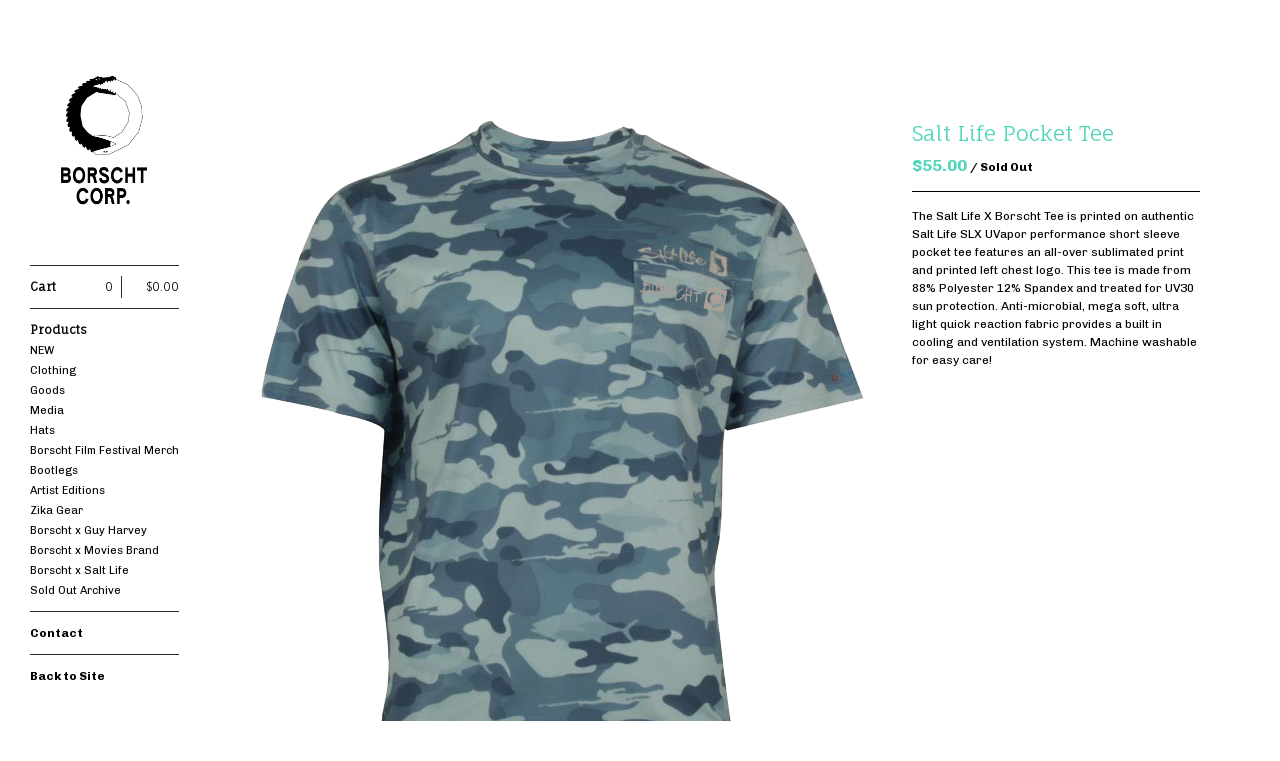

--- FILE ---
content_type: text/html; charset=utf-8
request_url: https://borschtcorp.bigcartel.com/product/salt-life-pocket-tee
body_size: 4616
content:
<!DOCTYPE html>
<html>
  <head>
    <title>Salt Life Pocket Tee | The Borscht Store: shop rare and luxurious memorabilia for all worlds</title>
    <meta charset="utf-8">
    <meta name="viewport" content="width=device-width, initial-scale=1.0, maximum-scale=1.0, user-scalable=no">

    <link href="/theme_stylesheets/114337411/1623172660/theme.css" media="screen" rel="stylesheet" type="text/css">

    <!-- Served from Big Cartel Storefront -->
<!-- Big Cartel generated meta tags -->
<meta name="generator" content="Big Cartel" />
<meta name="author" content="The Borscht Store: shop rare and luxurious memorabilia for all worlds" />
<meta name="description" content="The Salt Life X Borscht Tee is printed on authentic Salt Life SLX UVapor performance short sleeve pocket tee features an all-over sublimated print..." />
<meta name="referrer" content="strict-origin-when-cross-origin" />
<meta name="product_id" content="45949993" />
<meta name="product_name" content="Salt Life Pocket Tee" />
<meta name="product_permalink" content="salt-life-pocket-tee" />
<meta name="theme_name" content="Sidecar" />
<meta name="theme_version" content="1.7.2" />
<meta property="og:type" content="product" />
<meta property="og:site_name" content="The Borscht Store: shop rare and luxurious memorabilia for all worlds" />
<meta property="og:title" content="Salt Life Pocket Tee" />
<meta property="og:url" content="https://borschtcorp.bigcartel.com/product/salt-life-pocket-tee" />
<meta property="og:description" content="The Salt Life X Borscht Tee is printed on authentic Salt Life SLX UVapor performance short sleeve pocket tee features an all-over sublimated print..." />
<meta property="og:image" content="https://assets.bigcartel.com/product_images/214740565/saltlifepocketteetrans.png?auto=format&amp;fit=max&amp;h=1200&amp;w=1200" />
<meta property="og:image:secure_url" content="https://assets.bigcartel.com/product_images/214740565/saltlifepocketteetrans.png?auto=format&amp;fit=max&amp;h=1200&amp;w=1200" />
<meta property="og:price:amount" content="55.00" />
<meta property="og:price:currency" content="USD" />
<meta property="og:availability" content="oos" />
<meta name="twitter:card" content="summary_large_image" />
<meta name="twitter:title" content="Salt Life Pocket Tee" />
<meta name="twitter:description" content="The Salt Life X Borscht Tee is printed on authentic Salt Life SLX UVapor performance short sleeve pocket tee features an all-over sublimated print..." />
<meta name="twitter:image" content="https://assets.bigcartel.com/product_images/214740565/saltlifepocketteetrans.png?auto=format&amp;fit=max&amp;h=1200&amp;w=1200" />
<!-- end of generated meta tags -->

<!-- Big Cartel generated link tags -->
<link rel="preconnect" href="https://fonts.googleapis.com" />
<link rel="preconnect" href="https://fonts.gstatic.com" crossorigin="true" />
<link rel="stylesheet" href="//fonts.googleapis.com/css?family=Chivo:400,700|Fauna+One&amp;display=swap" type="text/css" title="Google Fonts" />
<link rel="canonical" href="https://borschtcorp.bigcartel.com/product/salt-life-pocket-tee" />
<link rel="alternate" href="https://borschtcorp.bigcartel.com/products.xml" type="application/rss+xml" title="Product Feed" />
<link rel="icon" href="/favicon.svg" type="image/svg+xml" />
<link rel="icon" href="/favicon.ico" type="image/x-icon" />
<link rel="apple-touch-icon" href="/apple-touch-icon.png" />
<!-- end of generated link tags -->

<!-- Big Cartel generated structured data -->
<script type="application/ld+json">
[{"@context":"https://schema.org","@type":"BreadcrumbList","itemListElement":[{"@type":"ListItem","position":1,"name":"Home","item":"https://borschtcorp.bigcartel.com/"},{"@type":"ListItem","position":2,"name":"Products","item":"https://borschtcorp.bigcartel.com/products"},{"@type":"ListItem","position":3,"name":"Clothing","item":"https://borschtcorp.bigcartel.com/category/clothing"},{"@type":"ListItem","position":4,"name":"Salt Life Pocket Tee","item":"https://borschtcorp.bigcartel.com/product/salt-life-pocket-tee"}]},{"@context":"https://schema.org","@type":"BreadcrumbList","itemListElement":[{"@type":"ListItem","position":1,"name":"Home","item":"https://borschtcorp.bigcartel.com/"},{"@type":"ListItem","position":2,"name":"Products","item":"https://borschtcorp.bigcartel.com/products"},{"@type":"ListItem","position":3,"name":"Borscht x Salt Life","item":"https://borschtcorp.bigcartel.com/category/borscht-x-salt-life"},{"@type":"ListItem","position":4,"name":"Salt Life Pocket Tee","item":"https://borschtcorp.bigcartel.com/product/salt-life-pocket-tee"}]},{"@context":"https://schema.org","@type":"BreadcrumbList","itemListElement":[{"@type":"ListItem","position":1,"name":"Home","item":"https://borschtcorp.bigcartel.com/"},{"@type":"ListItem","position":2,"name":"Products","item":"https://borschtcorp.bigcartel.com/products"},{"@type":"ListItem","position":3,"name":"Sold Out Archive","item":"https://borschtcorp.bigcartel.com/category/sold-out-archive"},{"@type":"ListItem","position":4,"name":"Salt Life Pocket Tee","item":"https://borschtcorp.bigcartel.com/product/salt-life-pocket-tee"}]}]
</script>
<script type="application/ld+json">
{"@context":"https://schema.org/","@type":"Product","name":"Salt Life Pocket Tee","url":"https://borschtcorp.bigcartel.com/product/salt-life-pocket-tee","description":"The Salt Life X Borscht Tee is printed on authentic Salt Life  SLX UVapor performance short sleeve pocket tee features an all-over sublimated print and printed left chest logo. This tee is made from 88% Polyester 12% Spandex and treated for UV30 sun protection. Anti-microbial, mega soft, ultra light quick reaction fabric provides a built in cooling and ventilation system. Machine washable for easy care!\n","sku":"45949993","image":["https://assets.bigcartel.com/product_images/214740565/saltlifepocketteetrans.png?auto=format\u0026fit=max\u0026h=1200\u0026w=1200","https://assets.bigcartel.com/product_images/213957463/sl-slm6030-0.jpg?auto=format\u0026fit=max\u0026h=1200\u0026w=1200"],"brand":{"@type":"Brand","name":"The Borscht Store: shop rare and luxurious memorabilia for all worlds"},"offers":[{"@type":"Offer","name":"Salt Life Pocket Tee (S)","url":"https://borschtcorp.bigcartel.com/product/salt-life-pocket-tee","sku":"167353399","price":"55.0","priceCurrency":"USD","priceValidUntil":"2027-01-20","availability":"https://schema.org/InStock","itemCondition":"NewCondition","additionalProperty":[{"@type":"PropertyValue","propertyID":"item_group_id","value":"45949993"}],"shippingDetails":[{"@type":"OfferShippingDetails","shippingDestination":{"@type":"DefinedRegion","addressCountry":"US"},"shippingRate":{"@type":"MonetaryAmount","value":"0.0","currency":"USD"}}]},{"@type":"Offer","name":"Salt Life Pocket Tee (M)","url":"https://borschtcorp.bigcartel.com/product/salt-life-pocket-tee","sku":"167353402","price":"55.0","priceCurrency":"USD","priceValidUntil":"2027-01-20","availability":"https://schema.org/InStock","itemCondition":"NewCondition","additionalProperty":[{"@type":"PropertyValue","propertyID":"item_group_id","value":"45949993"}],"shippingDetails":[{"@type":"OfferShippingDetails","shippingDestination":{"@type":"DefinedRegion","addressCountry":"US"},"shippingRate":{"@type":"MonetaryAmount","value":"0.0","currency":"USD"}}]},{"@type":"Offer","name":"Salt Life Pocket Tee (L)","url":"https://borschtcorp.bigcartel.com/product/salt-life-pocket-tee","sku":"167353405","price":"55.0","priceCurrency":"USD","priceValidUntil":"2027-01-20","availability":"https://schema.org/InStock","itemCondition":"NewCondition","additionalProperty":[{"@type":"PropertyValue","propertyID":"item_group_id","value":"45949993"}],"shippingDetails":[{"@type":"OfferShippingDetails","shippingDestination":{"@type":"DefinedRegion","addressCountry":"US"},"shippingRate":{"@type":"MonetaryAmount","value":"0.0","currency":"USD"}}]},{"@type":"Offer","name":"Salt Life Pocket Tee (XL)","url":"https://borschtcorp.bigcartel.com/product/salt-life-pocket-tee","sku":"167353408","price":"55.0","priceCurrency":"USD","priceValidUntil":"2027-01-20","availability":"https://schema.org/InStock","itemCondition":"NewCondition","additionalProperty":[{"@type":"PropertyValue","propertyID":"item_group_id","value":"45949993"}],"shippingDetails":[{"@type":"OfferShippingDetails","shippingDestination":{"@type":"DefinedRegion","addressCountry":"US"},"shippingRate":{"@type":"MonetaryAmount","value":"0.0","currency":"USD"}}]}]}
</script>

<!-- end of generated structured data -->

<script>
  window.bigcartel = window.bigcartel || {};
  window.bigcartel = {
    ...window.bigcartel,
    ...{"account":{"id":566691,"host":"borschtcorp.bigcartel.com","bc_host":"borschtcorp.bigcartel.com","currency":"USD","country":{"code":"US","name":"United States"}},"theme":{"name":"Sidecar","version":"1.7.2","colors":{"link_text_color":"#51d6b9","link_hover_color":null,"background_color":"#ffffff","button_background_color":null,"button_text_color":null,"button_hover_background_color":null,"primary_text_color":null}},"checkout":{"payments_enabled":true,"stripe_publishable_key":"pk_live_dmr8bHJ6LPDB0PFA4VYLY0ss"},"product":{"id":45949993,"name":"Salt Life Pocket Tee","permalink":"salt-life-pocket-tee","position":25,"url":"/product/salt-life-pocket-tee","status":"sold-out","created_at":"2018-02-05T20:39:18.000Z","has_password_protection":false,"images":[{"url":"https://assets.bigcartel.com/product_images/214740565/saltlifepocketteetrans.png?auto=format\u0026fit=max\u0026h=1000\u0026w=1000","width":604,"height":665},{"url":"https://assets.bigcartel.com/product_images/213957463/sl-slm6030-0.jpg?auto=format\u0026fit=max\u0026h=1000\u0026w=1000","width":700,"height":700}],"price":55.0,"default_price":55.0,"tax":0.0,"on_sale":false,"description":"The Salt Life X Borscht Tee is printed on authentic Salt Life  SLX UVapor performance short sleeve pocket tee features an all-over sublimated print and printed left chest logo. This tee is made from 88% Polyester 12% Spandex and treated for UV30 sun protection. Anti-microbial, mega soft, ultra light quick reaction fabric provides a built in cooling and ventilation system. Machine washable for easy care!\r\n","has_option_groups":false,"options":[{"id":167353399,"name":"S","price":55.0,"sold_out":false,"has_custom_price":false,"option_group_values":[],"isLowInventory":true,"isAlmostSoldOut":true},{"id":167353402,"name":"M","price":55.0,"sold_out":false,"has_custom_price":false,"option_group_values":[],"isLowInventory":true,"isAlmostSoldOut":true},{"id":167353405,"name":"L","price":55.0,"sold_out":false,"has_custom_price":false,"option_group_values":[],"isLowInventory":true,"isAlmostSoldOut":true},{"id":167353408,"name":"XL","price":55.0,"sold_out":false,"has_custom_price":false,"option_group_values":[],"isLowInventory":true,"isAlmostSoldOut":true}],"artists":[],"categories":[{"id":2983175,"name":"Clothing","permalink":"clothing","url":"/category/clothing"},{"id":1411741085,"name":"Borscht x Salt Life","permalink":"borscht-x-salt-life","url":"/category/borscht-x-salt-life"},{"id":5233605,"name":"Sold Out Archive","permalink":"sold-out-archive","url":"/category/sold-out-archive"}],"option_groups":[],"shipping":[{"amount_alone":0.0,"amount_with_others":0.0,"country":{"id":43,"name":"United States","code":"US"}}]},"page":{"type":"product"}}
  }
</script>
<script id="stripe-js" src="https://js.stripe.com/v3/" async></script>
<style type="text/css">.bc-product-video-embed { width: 100%; max-width: 640px; margin: 0 auto 1rem; } .bc-product-video-embed iframe { aspect-ratio: 16 / 9; width: 100%; border: 0; }</style>
<script type="text/javascript">
  var _bcaq = _bcaq || [];
  _bcaq.push(['_setUrl','stats1.bigcartel.com']);_bcaq.push(['_trackVisit','566691']);_bcaq.push(['_trackProduct','45949993','566691']);
  (function() {
    var bca = document.createElement('script'); bca.type = 'text/javascript'; bca.async = true;
    bca.src = '/stats.min.js';
    var s = document.getElementsByTagName('script')[0]; s.parentNode.insertBefore(bca, s);
  })();
</script>
<script src="/assets/currency-formatter-e6d2ec3fd19a4c813ec8b993b852eccecac4da727de1c7e1ecbf0a335278e93a.js"></script>
  </head>

  <body id="product" class="theme" data-search="false">
    <div class="wrapper">
      <aside>
        <div>
          <header>
            <a href="/" title="The Borscht Store: shop rare and luxurious memorabilia for all worlds" class="logo  image " >
              
                <img src="https://assets.bigcartel.com/theme_images/40758250/Screen_Shot_2018-06-06_at_5.33.40_PM.png" alt="The Borscht Store: shop rare and luxurious memorabilia for all worlds" width="150" />
              
            </a>
          </header>

          <nav>
            <section>
              <h2 class="title">
                <a href="/cart" class="cart ">
                  <b>Cart</b>
                  <span class="total"><span data-currency-amount="0" data-currency-code="USD"><span class="currency_sign">$</span>0.00</span></span>
                  <span class="count">0</span>
                </a>
              </h2>
            </section>

            <section>
              <h2 class="title">
                <a href="/products" class="">
                  Products
                </a>
              </h2>

              

              <ul>
                
                  <li>
                    <a href="/category/new" class="">
                      NEW
                    </a>
                  </li>
                
                  <li>
                    <a href="/category/clothing" class="">
                      Clothing
                    </a>
                  </li>
                
                  <li>
                    <a href="/category/goods" class="">
                      Goods
                    </a>
                  </li>
                
                  <li>
                    <a href="/category/media" class="">
                      Media
                    </a>
                  </li>
                
                  <li>
                    <a href="/category/hats" class="">
                      Hats
                    </a>
                  </li>
                
                  <li>
                    <a href="/category/borscht-film-festival-merch" class="">
                      Borscht Film Festival Merch
                    </a>
                  </li>
                
                  <li>
                    <a href="/category/bootlegs" class="">
                      Bootlegs
                    </a>
                  </li>
                
                  <li>
                    <a href="/category/artist-editions" class="">
                      Artist Editions
                    </a>
                  </li>
                
                  <li>
                    <a href="/category/zika-gear" class="">
                      Zika Gear
                    </a>
                  </li>
                
                  <li>
                    <a href="/category/borscht-x-guy-harvey" class="">
                      Borscht x Guy Harvey
                    </a>
                  </li>
                
                  <li>
                    <a href="/category/borscht-x-movies-brand" class="">
                      Borscht x Movies Brand
                    </a>
                  </li>
                
                  <li>
                    <a href="/category/borscht-x-salt-life" class="">
                      Borscht x Salt Life
                    </a>
                  </li>
                
                  <li>
                    <a href="/category/sold-out-archive" class="">
                      Sold Out Archive
                    </a>
                  </li>
                
              </ul>
            </section>

            

            <section>
              <ul>
                
                <li class="title">
                  <a href="/contact" class="">
                    Contact
                  </a>
                </li>
              </ul>
            </section>

            
              <section>
                <ul>
                  
                  
                  
                  
                  
                  
                    <li class="title"><a href="http://www.borsc.ht">Back to Site</a></li>
                  
                </ul>
              </section>
            
          </nav>
        </div>

        <footer>
          <cite><a href="https://www.bigcartel.com/?utm_source=bigcartel&utm_medium=storefront&utm_campaign=566691&utm_term=borschtcorp" data-bc-hook="attribution" rel="nofollow">Powered by Big Cartel</a></cite>
        </footer>
      </aside>

      <div class="main standard">
        <header>
          <a href="/cart" class="cart">0</a>
          <a href="#" class="menu">Menu<b></b></a>
          <a href="/" title="The Borscht Store: shop rare and luxurious memorabilia for all worlds" class="logo">The Borscht Store: shop rare and luxurious memorabilia for all worlds</a>
        </header>
        
          <div class="page product_detail">
  <div class="gallery" style="max-width: 604px ">
    <a href="https://assets.bigcartel.com/product_images/214740565/saltlifepocketteetrans.png?auto=format&fit=max&w=2000" class="fancybox" rel="group">
      <img src="https://assets.bigcartel.com/product_images/214740565/saltlifepocketteetrans.png?auto=format&fit=max&w=1500" alt="Image of Salt Life Pocket Tee">
    </a>
    <ul>
      
        <li>
          <a href="https://assets.bigcartel.com/product_images/213957463/sl-slm6030-0.jpg?auto=format&fit=max&w=2000" class="fancybox" rel="group">
            <img src="https://assets.bigcartel.com/product_images/213957463/sl-slm6030-0.jpg?auto=format&fit=max&w=300" alt="Image of Salt Life Pocket Tee">
          </a>
        </li>
      
    </ul>
  </div>

  <div class="gallery mobile_only">
    <img src="https://assets.bigcartel.com/product_images/214740565/saltlifepocketteetrans.png?auto=format&fit=max&w=1500" alt="Image of Salt Life Pocket Tee" class="mobile_gallery_viewer">
    <ul class="mobile_gallery">
      
        
          <li class="active">
            <a href="https://assets.bigcartel.com/product_images/214740565/saltlifepocketteetrans.png?auto=format&fit=max&w=1500">
              <img src="https://assets.bigcartel.com/product_images/214740565/saltlifepocketteetrans.png?auto=format&fit=max&w=300" alt="Image of Salt Life Pocket Tee">
            </a>
          </li>
        
      
        
          <li class="">
            <a href="https://assets.bigcartel.com/product_images/213957463/sl-slm6030-0.jpg?auto=format&fit=max&w=1500">
              <img src="https://assets.bigcartel.com/product_images/213957463/sl-slm6030-0.jpg?auto=format&fit=max&w=300" alt="Image of Salt Life Pocket Tee">
            </a>
          </li>
        
      
    </ul>
  </div>

  <div class="detail">
    <h1>Salt Life Pocket Tee</h1>
    

     
        <p class="price sold-out">
          <span data-currency-amount="55.0" data-currency-code="USD"><span class="currency_sign">$</span>55.00</span>
          <i>/ Sold Out</i>
        </p>

      

    

    
      <div class="description">
        <p>The Salt Life X Borscht Tee is printed on authentic Salt Life  SLX UVapor performance short sleeve pocket tee features an all-over sublimated print and printed left chest logo. This tee is made from 88% Polyester 12% Spandex and treated for UV30 sun protection. Anti-microbial, mega soft, ultra light quick reaction fabric provides a built in cooling and ventilation system. Machine washable for easy care!</p>
      </div>
    

    
  </div>
</div>

        
      </div>
    </div>

    <script src="//ajax.googleapis.com/ajax/libs/jquery/1.9.1/jquery.min.js" type="text/javascript"></script>
    <script src="https://assets.bigcartel.com/api/6/api.usd.js?v=1" type="text/javascript"></script>
    <script src="https://assets.bigcartel.com/theme_assets/3/1.7.2/theme.js?v=1" type="text/javascript"></script>
    <script type="text/javascript">
      var formatMoney = Format.money;
      Format.money = function(number) {
        
          return formatMoney(number, true, true, false);
        
      };

      Store.isotopeOptions = {
        itemSelector: '.product',
        layoutMode: 'fitRows',
        masonry: {
          columnWidth: 150,
          gutterWidth: 30
        }
      };

      Store.addToCartMessages = {
        addToCart: 'Add to Cart',
        addingToCart: 'Adding&hellip;',
        addedToCart: 'Added!'
      };

      Store.infiniteOptions = {
        paginationSelector: '.pagination',
        moreSelector: '.next',
        itemSelector: '.products_list .product'
      };

      
    </script>

  <script defer src="https://static.cloudflareinsights.com/beacon.min.js/vcd15cbe7772f49c399c6a5babf22c1241717689176015" integrity="sha512-ZpsOmlRQV6y907TI0dKBHq9Md29nnaEIPlkf84rnaERnq6zvWvPUqr2ft8M1aS28oN72PdrCzSjY4U6VaAw1EQ==" data-cf-beacon='{"rayId":"9c0e5e702e6bcf5b","version":"2025.9.1","serverTiming":{"name":{"cfExtPri":true,"cfEdge":true,"cfOrigin":true,"cfL4":true,"cfSpeedBrain":true,"cfCacheStatus":true}},"token":"44d6648085c9451aa740849b0372227e","b":1}' crossorigin="anonymous"></script>
</body>
</html>
